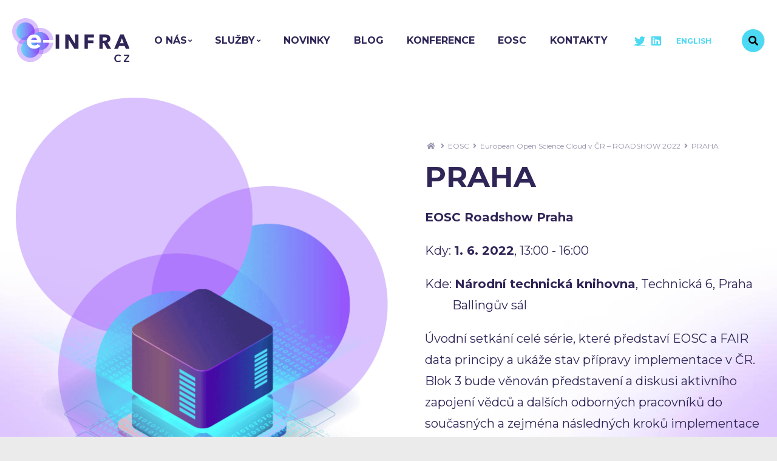

--- FILE ---
content_type: text/html
request_url: https://www.e-infra.cz/eosc/european-open-science-cloud-v-cr-roadshow-2022/praha
body_size: 4301
content:
<!DOCTYPE html> <html lang="cs"> <head> <meta charset="utf-8"/> <link href="https://www.e-infra.cz/css/3376b411ae881222ee4f68ce51b154fb.css?f8ee772d" rel="stylesheet" type="text/css"/> <title>PRAHA - e-infra.cz</title> <meta name="Keywords" content="PRAHA - e-infra.cz"> <meta name="Description" content="EOSC Roadshow Praha Kdy: 1. 6. 2022, 13:00 - 16:00 Kde: Národní technická knihovna, Technická 6, Praha &amp;nbsp;&amp;nbsp;&amp;nbsp;&amp;nbsp;&amp;nbsp;&amp;nbsp;&amp;nbsp;&amp;nbsp; Ballingův sál Úvodní setkání celé série, které představí EOSC a FAIR data principy a ukáže stav přípravy implementace v ČR. Blok 3 bude věnován představení a diskusi aktivního zapojení vědců a dalších odborných pracovníků do současných a zejména následných kroků implementace EOSC a širokého zavedení principů FAIR dat v ČR. V Bloku 4 se pak toto první setkání speciálně zaměří na otázku interoperability a roli metadat. PREZENTACE A ZÁZNAM AKCE"> <meta property="og:image" content="https://www.e-infra.cz/file/0ddb8531a4a197ec409bccf56391171f/954/Twitter_logo.jpg"> <meta property="og:image:width" content="225"> <meta property="og:image:height" content="225"> <meta property="og:title" content="PRAHA - e-infra.cz"> <meta property="og:description" content="EOSC Roadshow Praha Kdy: 1. 6. 2022, 13:00 - 16:00 Kde: Národní technická knihovna, Technická 6, Praha &amp;nbsp;&amp;nbsp;&amp;nbsp;&amp;nbsp;&amp;nbsp;&amp;nbsp;&amp;nbsp;&amp;nbsp; Ballingův sál Úvodní setkání celé série, které představí EOSC a FAIR data principy a ukáže stav přípravy implementace v ČR. Blok 3 bude věnován představení a diskusi aktivního zapojení vědců a dalších odborných pracovníků do současných a zejména následných kroků implementace EOSC a širokého zavedení principů FAIR dat v ČR. V Bloku 4 se pak toto první setkání speciálně zaměří na otázku interoperability a roli metadat. PREZENTACE A ZÁZNAM AKCE"> <meta property="og:site_name" content="e-infra.cz"> <meta name="apple-mobile-web-app-title" content="E-infra.cz"> <meta name="author" content="NETservis s.r.o."/> <meta name="MobileOptimized" content="width"/> <meta name="HandheldFriendly" content="true"/> <meta name="viewport" content="width=device-width, initial-scale=1.0, user-scalable=yes"/> <script src="/scripts/jquery-3.2.1.min.js"></script> <link rel="icon" type="image/svg+xml" href="//www.e-infra.cz/file/8a46e25120eb50e33af28a8ff9df2850/282/favicon/logo-e-infra.svg"> <link rel="apple-touch-icon" type="image/svg+xml" href="//www.e-infra.cz/file/8a46e25120eb50e33af28a8ff9df2850/282/favicon/logo-e-infra.svg" /> <link rel="shortcut icon" type="image/svg+xml" href="//www.e-infra.cz/file/8a46e25120eb50e33af28a8ff9df2850/282/favicon/logo-e-infra.svg" /> <!-- Kookiecheck.cz --> <script nonce='dd7230edd050520698632ee4339d468d2830e453' src="https://kookiecheck.cz/static/script/8c267817b58a0a32bfcdffb6501dc38c"></script> <!-- Global site tag (gtag.js) - Google Analytics --> <script nonce='dd7230edd050520698632ee4339d468d2830e453' async src="https://www.googletagmanager.com/gtag/js?id=G-0ZMC2L13F3"></script> <script nonce='dd7230edd050520698632ee4339d468d2830e453' > window.dataLayer = window.dataLayer || []; function gtag(){dataLayer.push(arguments);} gtag('js', new Date()); gtag('config', 'G-0ZMC2L13F3'); </script> <meta name="robots" content="index,follow"> <link rel="preconnect" href="https://fonts.gstatic.com/" crossorigin> <link href="//fonts.googleapis.com/css2?family=Montserrat:ital,wght@0,400;0,700;1,400;1,700&display=swap" rel="stylesheet" type="text/css"/> </head> <body class="cs pageID51 pageID61 pageID62"> <div id="page" > <header role="banner"> <div class="section section--header"> <div class="header"> <div class="logo"> <a class="logo__link" href="/" title="Úvodní stránka" aria-label="Úvodní stránka"><img class="logo__img" src="/img/logo.svg" alt="e-infra.cz"></a> </div> <nav class="topNav" aria-label="Hlavní navigace"> <ul class="nav nav--topNavLvl1"> <li class="nav__item nav__item--topNavLvl1 hasSubmenu" id="li1"> <div class="nav__itemBox nav__itemBox--topNavLvl1"> <a class="nav__link nav__link--topNavLvl1" href="/o-nas"><span class="nav__linkText">O nás</span></a> <div class="nav__openBtn SubmenuOnClick" data-idprefix="" data-pageid="1"></div> </div> <div class="submenu submenu--topNavLvl1"> <ul class="nav nav--topNavLvl2"> <li class="nav__item nav__item--topNavLvl2 " id="li15"> <div class="nav__itemBox nav__itemBox--topNavLvl2"> <a class="nav__link nav__link--topNavLvl2" href="/o-nas/konsorcium"><span class="nav__linkText">Konsorcium <!-- by Texy2! --></span></a> </div> <div class="submenu submenu--topNavLvl2"> </div> </li> <li class="nav__item nav__item--topNavLvl2 " id="li16"> <div class="nav__itemBox nav__itemBox--topNavLvl2"> <a class="nav__link nav__link--topNavLvl2" href="/o-nas/projekty-na-vybudovani-e-infrastruktury-e-infra-cz"><span class="nav__linkText">Projekty</span></a> </div> <div class="submenu submenu--topNavLvl2"> </div> </li> <li class="nav__item nav__item--topNavLvl2 " id="li13"> <div class="nav__itemBox nav__itemBox--topNavLvl2"> <a class="nav__link nav__link--topNavLvl2" href="/o-nas/organizacni-struktura"><span class="nav__linkText">Organizační struktura</span></a> </div> <div class="submenu submenu--topNavLvl2"> </div> </li> <li class="nav__item nav__item--topNavLvl2 " id="li12"> <div class="nav__itemBox nav__itemBox--topNavLvl2"> <a class="nav__link nav__link--topNavLvl2" href="/o-nas/dokumenty"><span class="nav__linkText">Dokumenty</span></a> </div> <div class="submenu submenu--topNavLvl2"> </div> </li> <li class="nav__item nav__item--topNavLvl2 " id="li10"> <div class="nav__itemBox nav__itemBox--topNavLvl2"> <a class="nav__link nav__link--topNavLvl2" href="/o-nas/mezinarodni-spoluprace"><span class="nav__linkText">Mezinárodní spolupráce</span></a> </div> <div class="submenu submenu--topNavLvl2"> </div> </li> <li class="nav__item nav__item--topNavLvl2 " id="li47"> <div class="nav__itemBox nav__itemBox--topNavLvl2"> <a class="nav__link nav__link--topNavLvl2" href="/o-nas/povinnosti-uzivatele"><span class="nav__linkText">Povinnosti uživatele</span></a> </div> <div class="submenu submenu--topNavLvl2"> </div> </li> </ul> </div> </li> <li class="nav__item nav__item--topNavLvl1 hasSubmenu" id="li2"> <div class="nav__itemBox nav__itemBox--topNavLvl1"> <a class="nav__link nav__link--topNavLvl1" href="/sluzby"><span class="nav__linkText">Služby</span></a> <div class="nav__openBtn SubmenuOnClick" data-idprefix="" data-pageid="2"></div> </div> <div class="submenu submenu--topNavLvl1"> <ul class="nav nav--topNavLvl2"> <li class="nav__item nav__item--topNavLvl2 " id="li5"> <div class="nav__itemBox nav__itemBox--topNavLvl2"> <a class="nav__link nav__link--topNavLvl2" href="/sluzby/komunikacni-infrastruktura-a-sitove-sluzby"><span class="nav__linkText">Síť</span></a> </div> <div class="submenu submenu--topNavLvl2"> </div> </li> <li class="nav__item nav__item--topNavLvl2 " id="li6"> <div class="nav__itemBox nav__itemBox--topNavLvl2"> <a class="nav__link nav__link--topNavLvl2" href="/sluzby/narocne-vypocty"><span class="nav__linkText">Výpočty</span></a> </div> <div class="submenu submenu--topNavLvl2"> </div> </li> <li class="nav__item nav__item--topNavLvl2 " id="li7"> <div class="nav__itemBox nav__itemBox--topNavLvl2"> <a class="nav__link nav__link--topNavLvl2" href="/sluzby/datova-uloziste"><span class="nav__linkText">Datová úložistě</span></a> </div> <div class="submenu submenu--topNavLvl2"> </div> </li> <li class="nav__item nav__item--topNavLvl2 " id="li11"> <div class="nav__itemBox nav__itemBox--topNavLvl2"> <a class="nav__link nav__link--topNavLvl2" href="/sluzby/bezpecnost"><span class="nav__linkText">Bezpečnost</span></a> </div> <div class="submenu submenu--topNavLvl2"> </div> </li> <li class="nav__item nav__item--topNavLvl2 " id="li17"> <div class="nav__itemBox nav__itemBox--topNavLvl2"> <a class="nav__link nav__link--topNavLvl2" href="/sluzby/digitalni-identita"><span class="nav__linkText">Digitální identita</span></a> </div> <div class="submenu submenu--topNavLvl2"> </div> </li> <li class="nav__item nav__item--topNavLvl2 " id="li8"> <div class="nav__itemBox nav__itemBox--topNavLvl2"> <a class="nav__link nav__link--topNavLvl2" href="/sluzby/spoluprace-uzivatelu"><span class="nav__linkText">Spolupráce uživatelů</span></a> </div> <div class="submenu submenu--topNavLvl2"> </div> </li> </ul> </div> </li> <li class="nav__item nav__item--topNavLvl1 " id="li3"> <div class="nav__itemBox nav__itemBox--topNavLvl1"> <a class="nav__link nav__link--topNavLvl1" href="/novinky"><span class="nav__linkText">Novinky</span></a> </div> <div class="submenu submenu--topNavLvl1"> </div> </li> <li class="nav__item nav__item--topNavLvl1 " id="li80"> <div class="nav__itemBox nav__itemBox--topNavLvl1"> <a class="nav__link nav__link--topNavLvl1" href="https://blog.e-infra.cz/" target="_blank"><span class="nav__linkText">Blog</span></a> </div> <div class="submenu submenu--topNavLvl1"> </div> </li> <li class="nav__item nav__item--topNavLvl1 " id="li60"> <div class="nav__itemBox nav__itemBox--topNavLvl1"> <a class="nav__link nav__link--topNavLvl1" href="/konference-e-infra-cz"><span class="nav__linkText">Konference</span></a> </div> <div class="submenu submenu--topNavLvl1"> </div> </li> <li class="nav__item nav__item--topNavLvl1 " id="li51"> <div class="nav__itemBox nav__itemBox--topNavLvl1"> <a class="nav__link nav__link--topNavLvl1" href="/eosc"><span class="nav__linkText">EOSC</span></a> </div> <div class="submenu submenu--topNavLvl1"> </div> </li> <li class="nav__item nav__item--topNavLvl1 " id="li4"> <div class="nav__itemBox nav__itemBox--topNavLvl1"> <a class="nav__link nav__link--topNavLvl1" href="/kontakty"><span class="nav__linkText">Kontakty</span></a> </div> <div class="submenu submenu--topNavLvl1"> </div> </li> </ul> </nav> <button type="button" class="menuBtn" id="menuBtn" title="Navigace" aria-label="Zobrazit navigaci"><span><em></em></span></button> <div id="respNav" class="respNav" aria-label="Navigace"> <div class="respNavIn"> <nav class="respNavBox"> <div class="respNav__menu" role="navigation" > </div> <div class="respNav__topNav" role="navigation" > <ul class="nav nav--respNavLvl1"> <li class="nav__item nav__item--respNavLvl1 hasSubmenu" id="liresp1"> <div class="nav__itemBox nav__itemBox--respNavLvl1"> <a class="nav__link nav__link--respNavLvl1" href="/o-nas"><span class="nav__linkText">O nás</span></a> <div class="nav__openBtn SubmenuOnClick" data-idprefix="resp" data-pageid="1"></div> </div> <div class="submenu submenu--respNavLvl1"> <ul class="nav nav--respNavLvl2"> <li class="nav__item nav__item--respNavLvl2 " id="liresp15"> <div class="nav__itemBox nav__itemBox--respNavLvl2"> <a class="nav__link nav__link--respNavLvl2" href="/o-nas/konsorcium"><span class="nav__linkText">Konsorcium</span></a> </div> <div class="submenu submenu--respNavLvl2"> </div> </li> <li class="nav__item nav__item--respNavLvl2 " id="liresp16"> <div class="nav__itemBox nav__itemBox--respNavLvl2"> <a class="nav__link nav__link--respNavLvl2" href="/o-nas/projekty-na-vybudovani-e-infrastruktury-e-infra-cz"><span class="nav__linkText">Projekty</span></a> </div> <div class="submenu submenu--respNavLvl2"> </div> </li> <li class="nav__item nav__item--respNavLvl2 " id="liresp13"> <div class="nav__itemBox nav__itemBox--respNavLvl2"> <a class="nav__link nav__link--respNavLvl2" href="/o-nas/organizacni-struktura"><span class="nav__linkText">Organizační struktura</span></a> </div> <div class="submenu submenu--respNavLvl2"> </div> </li> <li class="nav__item nav__item--respNavLvl2 " id="liresp12"> <div class="nav__itemBox nav__itemBox--respNavLvl2"> <a class="nav__link nav__link--respNavLvl2" href="/o-nas/dokumenty"><span class="nav__linkText">Dokumenty</span></a> </div> <div class="submenu submenu--respNavLvl2"> </div> </li> <li class="nav__item nav__item--respNavLvl2 " id="liresp10"> <div class="nav__itemBox nav__itemBox--respNavLvl2"> <a class="nav__link nav__link--respNavLvl2" href="/o-nas/mezinarodni-spoluprace"><span class="nav__linkText">Mezinárodní spolupráce</span></a> </div> <div class="submenu submenu--respNavLvl2"> </div> </li> <li class="nav__item nav__item--respNavLvl2 " id="liresp47"> <div class="nav__itemBox nav__itemBox--respNavLvl2"> <a class="nav__link nav__link--respNavLvl2" href="/o-nas/povinnosti-uzivatele"><span class="nav__linkText">Povinnosti uživatele</span></a> </div> <div class="submenu submenu--respNavLvl2"> </div> </li> </ul> </div> </li> <li class="nav__item nav__item--respNavLvl1 hasSubmenu" id="liresp2"> <div class="nav__itemBox nav__itemBox--respNavLvl1"> <a class="nav__link nav__link--respNavLvl1" href="/sluzby"><span class="nav__linkText">Služby</span></a> <div class="nav__openBtn SubmenuOnClick" data-idprefix="resp" data-pageid="2"></div> </div> <div class="submenu submenu--respNavLvl1"> <ul class="nav nav--respNavLvl2"> <li class="nav__item nav__item--respNavLvl2 " id="liresp5"> <div class="nav__itemBox nav__itemBox--respNavLvl2"> <a class="nav__link nav__link--respNavLvl2" href="/sluzby/komunikacni-infrastruktura-a-sitove-sluzby"><span class="nav__linkText">Síť</span></a> </div> <div class="submenu submenu--respNavLvl2"> </div> </li> <li class="nav__item nav__item--respNavLvl2 " id="liresp6"> <div class="nav__itemBox nav__itemBox--respNavLvl2"> <a class="nav__link nav__link--respNavLvl2" href="/sluzby/narocne-vypocty"><span class="nav__linkText">Výpočty</span></a> </div> <div class="submenu submenu--respNavLvl2"> </div> </li> <li class="nav__item nav__item--respNavLvl2 " id="liresp7"> <div class="nav__itemBox nav__itemBox--respNavLvl2"> <a class="nav__link nav__link--respNavLvl2" href="/sluzby/datova-uloziste"><span class="nav__linkText">Datová úložistě</span></a> </div> <div class="submenu submenu--respNavLvl2"> </div> </li> <li class="nav__item nav__item--respNavLvl2 " id="liresp11"> <div class="nav__itemBox nav__itemBox--respNavLvl2"> <a class="nav__link nav__link--respNavLvl2" href="/sluzby/bezpecnost"><span class="nav__linkText">Bezpečnost</span></a> </div> <div class="submenu submenu--respNavLvl2"> </div> </li> <li class="nav__item nav__item--respNavLvl2 " id="liresp17"> <div class="nav__itemBox nav__itemBox--respNavLvl2"> <a class="nav__link nav__link--respNavLvl2" href="/sluzby/digitalni-identita"><span class="nav__linkText">Digitální identita</span></a> </div> <div class="submenu submenu--respNavLvl2"> </div> </li> <li class="nav__item nav__item--respNavLvl2 " id="liresp8"> <div class="nav__itemBox nav__itemBox--respNavLvl2"> <a class="nav__link nav__link--respNavLvl2" href="/sluzby/spoluprace-uzivatelu"><span class="nav__linkText">Spolupráce uživatelů</span></a> </div> <div class="submenu submenu--respNavLvl2"> </div> </li> </ul> </div> </li> <li class="nav__item nav__item--respNavLvl1 " id="liresp3"> <div class="nav__itemBox nav__itemBox--respNavLvl1"> <a class="nav__link nav__link--respNavLvl1" href="/novinky"><span class="nav__linkText">Novinky</span></a> </div> <div class="submenu submenu--respNavLvl1"> </div> </li> <li class="nav__item nav__item--respNavLvl1 " id="liresp80"> <div class="nav__itemBox nav__itemBox--respNavLvl1"> <a class="nav__link nav__link--respNavLvl1" href="https://blog.e-infra.cz/" target="_blank"><span class="nav__linkText">Blog</span></a> </div> <div class="submenu submenu--respNavLvl1"> </div> </li> <li class="nav__item nav__item--respNavLvl1 " id="liresp60"> <div class="nav__itemBox nav__itemBox--respNavLvl1"> <a class="nav__link nav__link--respNavLvl1" href="/konference-e-infra-cz"><span class="nav__linkText">Konference</span></a> </div> <div class="submenu submenu--respNavLvl1"> </div> </li> <li class="nav__item nav__item--respNavLvl1 " id="liresp51"> <div class="nav__itemBox nav__itemBox--respNavLvl1"> <a class="nav__link nav__link--respNavLvl1" href="/eosc"><span class="nav__linkText">EOSC</span></a> </div> <div class="submenu submenu--respNavLvl1"> </div> </li> <li class="nav__item nav__item--respNavLvl1 " id="liresp4"> <div class="nav__itemBox nav__itemBox--respNavLvl1"> <a class="nav__link nav__link--respNavLvl1" href="/kontakty"><span class="nav__linkText">Kontakty</span></a> </div> <div class="submenu submenu--respNavLvl1"> </div> </li> </ul> </div> </nav> </div> </div> <div id="dark"></div> <div class="topBox"> <div class="soc"> <a href="https://twitter.com/eINFRA_CZ" target="_blank" title="Twitter"><i aria-hidden="true" class="fab minw center fa-twitter"></i></a> <a href="https://www.linkedin.com/company/e-infra-cz/" target="_blank" title="linkedin"><i aria-hidden="true" class="fab minw center fa-linkedin"></i></a> </div> <div class="mut"> <a href="/en" class="mut__link">English</a> </div> <div class="search" accesskey="s"> <button type="button" aria-label="Vyhledávání" class="topBtn topBtn--search" id="searchButton"><i aria-hidden="true" class="fa fa-search"></i></button> <div class="searchBox" aria-hidden="false"> <div class="searchBoxIn"> <div class="section section--search"> <form class="search__form" action="/vyhledavani" id="search" method="get" role="search" aria-label="Vyhledávání"> <fieldset class="search__fieldset"> <input type="hidden" name="do-search" value="hledat" aria-hidden="true" /> <input name="q" id="searchField" aria-label="hledaný text..." class="searchinput search__input" placeholder="hledaný text..." type="search" size="25" /> <button type="submit" class="search__btn" aria-label="Vyhledat"> <i class="fa fa-search"></i> </button> <button class="search__close" aria-hidden="true" id="searchClose" aria-label="Zavřít" type="button"> <svg class="search__closeIco" fill="#ffffff" height="24" viewBox="0 0 24 24" width="24" xmlns="http://www.w3.org/2000/svg"> <path d="M19 6.41L17.59 5 12 10.59 6.41 5 5 6.41 10.59 12 5 17.59 6.41 19 12 13.41 17.59 19 19 17.59 13.41 12z" /> </svg> </button> </fieldset> </form> </div> </div> </div> </div> </div> </div> </div> </header> <main> <!-- OBSAH --> <section class="bg1"> <div class="section"> <div class="content"> <div class="imgBox"> <div class="imgBox__img"> <div class="imgBox__imgIn"><img src="/img/header-empty.png" alt=""> </div> </div> <div class="imgBox__cont"> <nav class="breadCrumbs" aria-label="Drobečková navigace"><a href="/" title="Hlavní stránka" aria-label="Hlavní stránka" class="breadCrumbs__link"><i class="fa fa-home" aria-hidden="true"></i></a> <i class="fa fa-angle-right breadCrumbs__sep" aria-hidden="true"></i> <a href="/eosc">EOSC</a> <i class="fa fa-angle-right breadCrumbs__sep" aria-hidden="true"></i> <a href="/eosc/european-open-science-cloud-v-cr-roadshow-2022">European Open Science Cloud v ČR – ROADSHOW 2022</a> <i class="fa fa-angle-right breadCrumbs__sep" aria-hidden="true"></i> <a href="/eosc/european-open-science-cloud-v-cr-roadshow-2022/praha">PRAHA</a> </nav> <h1>PRAHA</h1> <div class="perex"> <p><strong>EOSC Roadshow Praha</strong></p> <p>Kdy: <strong>1. 6. 2022</strong>, 13:00 - 16:00</p> <p>Kde: <strong>Národní technická knihovna</strong>, Technická 6, Praha<br /> &nbsp;&nbsp;&nbsp;&nbsp;&nbsp;&nbsp;&nbsp;&nbsp; Ballingův sál</p> <p>Úvodní setkání celé série, které představí EOSC a FAIR data principy a ukáže stav přípravy implementace v ČR. Blok 3 bude věnován představení a diskusi aktivního zapojení vědců a dalších odborných pracovníků do současných a zejména následných kroků implementace EOSC a širokého zavedení principů FAIR dat v ČR. V Bloku 4 se pak toto první setkání speciálně zaměří na otázku interoperability a roli metadat.</p> <p><a href="https://www.e-infra.cz/eosc/eosc-roadshow-2022/praha#program">PREZENTACE A ZÁZNAM AKCE</a></p> </div> </div> </div> </div> </div> </section> <section class="bg2"> <div class="section" id="next"> <article class="content" id="content"> <div class="editorBox"> <h4 id="program">PROGRAM</h4> <table border="1" cellpadding="1" cellspacing="1"> <tbody> <tr> <td>od 12:00</td> <td>Oběd</td> <td>&nbsp;</td> </tr> <tr> <td>13:00</td> <td><strong>Úvodní slovo</strong></td> <td> <p>Luděk Matyska, e-INFRA CZ</p> <p>Lukáš Levák, MŠMT</p> </td> </tr> <tr> <td>&nbsp;</td> <td><strong>Blok 1</strong>:&nbsp;<a href="/file/71ab4a4c78bde647b70a53a85c4a1f4e/669/1_Úvod do implementace EOSC v ČR_Matyska_Praha_1.6.pdf">Principy EOSC a FAIR data, přínos pro vědeckou komunitu</a></td> <td>Luděk Matyska, e-INFRA CZ</td> </tr> <tr> <td>&nbsp;</td> <td><strong>Blok 2</strong>: <a href="/file/10f3a8516a342db81f61ef32b245fafa/670/2_Očekávané služby Národní datové infrastruktury (NDI)_Růžička_Praha_1.6.pdf">Aktuální stav přípravy implementace EOSC v ČR, plány do roku 2028</a></td> <td>Přípravný tým EOSC</td> </tr> <tr> <td>&nbsp;</td> <td><strong>Blok 3</strong>: <a href="/file/8c72367287b0de76b779b36bb58de1d7/671/3_Interakce s vědeckou komunitou_Antoš_Praha_1.6.pdf">Interakce s vědeckou komunitou, jak potenciální přínos realizovat prostřednictvím aktivního zapojení</a></td> <td> <p>Přípravný tým EOSC</p> </td> </tr> <tr> <td>&nbsp;</td> <td><strong>Blok 4 (speciální zaměření)</strong>: <a href="/file/22fa98c79843c8c77933e397a80a5cc9/672/4_Metadata a interoperabilita_Černohlávková_Praha_1.6.pdf">Interoperabilita, Metadata</a></td> <td>Přípravný tým EOSC</td> </tr> <tr> <td>&nbsp;</td> <td><strong>Blok 5</strong>: Diskuse, další kroky</td> <td>&nbsp;</td> </tr> </tbody> </table> <h2 id="zaznam"><strong>Záznam akce:</strong></h2> <div class="embededContent"><iframe allowfullscreen="" class="width=&quot;640&quot;" frameborder="0" height="360" src="//www.youtube.com/embed/Xxn8Bq_huRQ"></iframe></div> <hr /> <p>Základní informace o EOSC Roadshow a dalších lokalitách je k dispozici <a href="/eosc/european-open-science-cloud-v-cr-roadshow-2022">zde</a>.</p> </div> </article> </div> </section> <!-- /OBSAH --> </main> <footer> <div class="footer"> <div class="section section--footer"> <nav class="topNav" aria-label="Hlavní navigace"> <ul class="nav nav--topNavLvl1"> <li class="nav__item nav__item--topNavLvl1 " id="li1"> <div class="nav__itemBox nav__itemBox--topNavLvl1"> <a class="nav__link nav__link--topNavLvl1" href="/o-nas"><span class="nav__linkText">O nás</span></a> </div> </li> <li class="nav__item nav__item--topNavLvl1 " id="li2"> <div class="nav__itemBox nav__itemBox--topNavLvl1"> <a class="nav__link nav__link--topNavLvl1" href="/sluzby"><span class="nav__linkText">Služby</span></a> </div> </li> <li class="nav__item nav__item--topNavLvl1 " id="li3"> <div class="nav__itemBox nav__itemBox--topNavLvl1"> <a class="nav__link nav__link--topNavLvl1" href="/novinky"><span class="nav__linkText">Novinky</span></a> </div> </li> <li class="nav__item nav__item--topNavLvl1 " id="li80"> <div class="nav__itemBox nav__itemBox--topNavLvl1"> <a class="nav__link nav__link--topNavLvl1" href="https://blog.e-infra.cz/" target="_blank"><span class="nav__linkText">Blog</span></a> </div> </li> <li class="nav__item nav__item--topNavLvl1 " id="li60"> <div class="nav__itemBox nav__itemBox--topNavLvl1"> <a class="nav__link nav__link--topNavLvl1" href="/konference-e-infra-cz"><span class="nav__linkText">Konference</span></a> </div> </li> <li class="nav__item nav__item--topNavLvl1 " id="li51"> <div class="nav__itemBox nav__itemBox--topNavLvl1"> <a class="nav__link nav__link--topNavLvl1" href="/eosc"><span class="nav__linkText">EOSC</span></a> </div> </li> <li class="nav__item nav__item--topNavLvl1 " id="li4"> <div class="nav__itemBox nav__itemBox--topNavLvl1"> <a class="nav__link nav__link--topNavLvl1" href="/kontakty"><span class="nav__linkText">Kontakty</span></a> </div> </li> </ul> </nav> <div class="soc"> <a href="https://twitter.com/eINFRA_CZ" target="_blank" title="Twitter"><i aria-hidden="true" class="fab minw center fa-twitter"></i></a> <a href="https://www.linkedin.com/company/e-infra-cz/" target="_blank" title="linkedin"><i aria-hidden="true" class="fab minw center fa-linkedin"></i></a> </div> <img src="/img/logo2.svg" class="fLogo" alt=""> <div class="userFooter"> &nbsp;&copy; 2021, Všechna práva vyhrazena e-INFRA CZ<br /> <br /> <a href="http://www.e-infra.cz/zpracovani-osobnich-udaju">Zpracování osobních údajů</a> </div> <div class="wbrFooter"> <a class="linkSitemap" href="/mapa-webu">Mapa webu</a> <span class="footer__sep">|</span> <a class="OnClickFooter2" href="http://www.netservis.cz/" title="NETservis s.r.o.">NETservis s.r.o.</a> &copy;&nbsp;	2026 </div> <!-- /row --> <div class="advr"> </div> </div> </div> </footer> </div> <script type="application/ld+json" nonce="dd7230edd050520698632ee4339d468d2830e453"> { "@context": "http://schema.org", "@type": "Organization", "address": { "@type": "PostalAddress", "addressLocality": "", "postalCode": "", "streetAddress": "" }, "email": "", "name": "", "telephone": ""} </script> <!-- /#page --> <script src="//www.e-infra.cz/minifyjs/da3224505da9121bb6143e57d878c781.js"></script> <script src="//www.e-infra.cz/minifyjs/d356b4c51ffa6545e63382e1d9d75fd6.js?confirmMessage=Opravdu chcete tento příspěvek nahlásit jako závadný?"></script> <script type="text/javascript" src="//www.e-infra.cz/minifyjs/fa1da41f13b609a0c7ca47ade25ba7bd.js?searchurl=/vyhledavani&searchbuttontext=Zobrazit další výsledky"></script> <script src="//www.e-infra.cz/minifyjs/af153435e4d5d3b15f9cfaa2c73d389d.js?noplacemessage=Nemůžeme zobrazit nejbližší pobočku."></script> </body> </html> 

--- FILE ---
content_type: image/svg+xml
request_url: https://www.e-infra.cz/img/logo2.svg
body_size: 3706
content:
<?xml version="1.0" encoding="utf-8"?>
<!-- Generator: Adobe Illustrator 15.0.0, SVG Export Plug-In . SVG Version: 6.00 Build 0)  -->
<!DOCTYPE svg PUBLIC "-//W3C//DTD SVG 1.1//EN" "http://www.w3.org/Graphics/SVG/1.1/DTD/svg11.dtd">
<svg version="1.1" id="Vrstva_1" xmlns="http://www.w3.org/2000/svg" xmlns:xlink="http://www.w3.org/1999/xlink" x="0px" y="0px"
	 width="508.829px" height="192.219px" viewBox="0 0 508.829 192.219" enable-background="new 0 0 508.829 192.219"
	 xml:space="preserve">
<g>
	<defs>
		<rect id="SVGID_1_" width="508.829" height="192.219"/>
	</defs>
	<clipPath id="SVGID_2_">
		<use xlink:href="#SVGID_1_"  overflow="visible"/>
	</clipPath>
	<g clip-path="url(#SVGID_2_)">
		<defs>
			<rect id="SVGID_3_" width="508.829" height="192.219"/>
		</defs>
		<clipPath id="SVGID_4_">
			<use xlink:href="#SVGID_3_"  overflow="visible"/>
		</clipPath>
		<g opacity="0.3" clip-path="url(#SVGID_4_)">
			<g>
				<defs>
					<rect id="SVGID_5_" width="113.617" height="106.919"/>
				</defs>
				<clipPath id="SVGID_6_">
					<use xlink:href="#SVGID_5_"  overflow="visible"/>
				</clipPath>
				<path clip-path="url(#SVGID_6_)" fill="#FFFFFF" d="M68.302,76.642c7.961-18.151,24.963-31.389,45.314-34.093
					C106.894,18.037,84.513,0,57.865,0C25.907,0,0,25.907,0,57.866c0,20.711,10.916,38.828,27.272,49.052
					C35.389,91.293,50.406,79.869,68.302,76.642"/>
			</g>
		</g>
		<g opacity="0.3" clip-path="url(#SVGID_4_)">
			<g>
				<defs>
					<rect id="SVGID_7_" x="68.302" y="42.549" width="47.926" height="34.093"/>
				</defs>
				<clipPath id="SVGID_8_">
					<use xlink:href="#SVGID_7_"  overflow="visible"/>
				</clipPath>
				<path clip-path="url(#SVGID_8_)" fill="#FFFFFF" d="M68.302,76.642c3.353-0.604,5.957-5.783,9.484-5.783
					c11.248,0,26.948-3.093,35.83,2.459c4.143-7.974,2.116-5.845,2.116-15.451c0-5.312-0.775-10.432-2.116-15.318
					C93.265,45.252,76.263,58.49,68.302,76.642"/>
			</g>
		</g>
		<g opacity="0.3" clip-path="url(#SVGID_4_)">
			<g>
				<defs>
					<rect id="SVGID_9_" x="20.752" y="106.919" width="110.856" height="84.484"/>
				</defs>
				<clipPath id="SVGID_10_">
					<use xlink:href="#SVGID_9_"  overflow="visible"/>
				</clipPath>
				<path clip-path="url(#SVGID_10_)" fill="#FFFFFF" d="M65.541,115.165c-2.517,0.335-5.066,0.566-7.675,0.566
					c-11.248,0-21.711-3.26-30.594-8.813c-4.142,7.974-6.52,17.012-6.52,26.618c0,31.959,25.909,57.866,57.867,57.866
					c23.699,0,44.043-14.263,52.99-34.659c-3.353,0.604-6.79,0.971-10.317,0.971C94.645,157.715,72.264,139.679,65.541,115.165"/>
			</g>
		</g>
		<g opacity="0.3" clip-path="url(#SVGID_4_)">
			<g>
				<defs>
					<rect id="SVGID_11_" x="96.264" y="112.172" width="40.221" height="45.542"/>
				</defs>
				<clipPath id="SVGID_12_">
					<use xlink:href="#SVGID_11_"  overflow="visible"/>
				</clipPath>
				<path clip-path="url(#SVGID_12_)" fill="#FFFFFF" d="M96.263,152.022c7.569,3.646,16.057,5.691,25.028,5.691
					c3.528,0,6.964-0.365,10.317-0.97c3.118-7.109,4.876-14.948,4.876-23.207c0-7.552-1.451-14.76-4.089-21.366"/>
			</g>
		</g>
		<g opacity="0.3" clip-path="url(#SVGID_4_)">
			<g>
				<defs>
					<rect id="SVGID_13_" x="27.272" y="76.642" width="41.029" height="39.091"/>
				</defs>
				<clipPath id="SVGID_14_">
					<use xlink:href="#SVGID_13_"  overflow="visible"/>
				</clipPath>
				<path clip-path="url(#SVGID_14_)" fill="#FFFFFF" d="M65.541,115.165c-2.205-5.028-2.822-11.496-1.716-18.094
					c1.365-8.146,1.36-13.321,4.477-20.429c-17.896,3.226-32.912,14.652-41.03,30.277c8.883,5.553,19.346,8.813,30.594,8.813
					C60.475,115.731,63.024,115.5,65.541,115.165"/>
			</g>
		</g>
		<path clip-path="url(#SVGID_4_)" fill="#FFFFFF" d="M466.933,166.861c-0.847-1.147-1.947-1.983-3.307-2.512
			c-1.358-0.529-2.687-0.795-3.982-0.795c-1.662,0-3.169,0.304-4.528,0.907c-1.358,0.604-2.529,1.433-3.51,2.49
			c-0.982,1.056-1.736,2.295-2.264,3.712c-0.529,1.421-0.792,2.96-0.792,4.618c0,1.753,0.255,3.352,0.769,4.802
			c0.513,1.449,1.244,2.693,2.197,3.734c0.951,1.041,2.088,1.849,3.419,2.424c1.326,0.572,2.822,0.859,4.48,0.859
			c1.722,0,3.245-0.34,4.573-1.019c1.328-0.68,2.402-1.578,3.215-2.696l4.575,3.217c-1.421,1.779-3.156,3.16-5.207,4.143
			c-2.055,0.98-4.454,1.472-7.201,1.472c-2.505,0-4.808-0.416-6.903-1.246c-2.099-0.829-3.903-1.99-5.412-3.485
			c-1.511-1.494-2.688-3.274-3.532-5.343c-0.846-2.067-1.269-4.354-1.269-6.861c0-2.565,0.446-4.882,1.338-6.949
			c0.89-2.066,2.111-3.827,3.667-5.276c1.554-1.447,3.389-2.564,5.501-3.351c2.111-0.783,4.407-1.175,6.884-1.175
			c1.024,0,2.096,0.096,3.213,0.293c1.118,0.197,2.188,0.498,3.216,0.906c1.025,0.405,1.992,0.913,2.898,1.516
			c0.903,0.604,1.674,1.328,2.31,2.175L466.933,166.861z"/>
		<polygon clip-path="url(#SVGID_4_)" fill="#FFFFFF" points="483.778,186.242 501.21,164.325 484.05,164.325 484.05,159.345 
			508.003,159.345 508.003,164.506 490.479,186.332 508.274,186.332 508.274,191.403 483.778,191.403 		"/>
		<rect x="188.394" y="70.876" clip-path="url(#SVGID_4_)" fill="#FFFFFF" width="15.238" height="62.724"/>
		<polygon clip-path="url(#SVGID_4_)" fill="#FFFFFF" points="269.72,133.6 244.471,92.581 244.205,92.581 244.559,133.6 
			229.854,133.6 229.854,70.875 247.13,70.875 272.288,111.805 272.555,111.805 272.2,70.875 286.907,70.875 286.907,133.6 		"/>
		<polygon clip-path="url(#SVGID_4_)" fill="#FFFFFF" points="328.101,83.811 328.101,96.746 352.376,96.746 352.376,109.236 
			328.101,109.236 328.101,133.6 313.129,133.6 313.129,70.875 354.412,70.875 354.412,83.811 		"/>
		<path clip-path="url(#SVGID_4_)" fill="#FFFFFF" d="M411.022,133.6l-13.618-24.896h-5.164V133.6h-14.794V70.875h23.921
			c3.011,0,5.949,0.31,8.814,0.931c2.864,0.619,5.433,1.67,7.708,3.145c2.273,1.477,4.089,3.424,5.448,5.846
			c1.357,2.422,2.036,5.435,2.036,9.036c0,4.253-1.152,7.827-3.455,10.721c-2.303,2.894-5.493,4.96-9.565,6.202L428.74,133.6
			H411.022z M410.403,90.1c0-1.476-0.313-2.671-0.938-3.588c-0.623-0.914-1.424-1.624-2.4-2.126
			c-0.981-0.501-2.079-0.84-3.296-1.019c-1.217-0.177-2.391-0.265-3.516-0.265h-8.102v14.617h7.211c1.247,0,2.521-0.103,3.829-0.31
			c1.306-0.206,2.491-0.576,3.562-1.107c1.066-0.53,1.943-1.299,2.624-2.304C410.063,92.996,410.403,91.695,410.403,90.1"/>
		<path clip-path="url(#SVGID_4_)" fill="#FFFFFF" d="M491.995,133.599l-4.872-12.313h-24.274l-4.605,12.313h-16.479l26.313-62.723
			h14.705l26.047,62.723H491.995z M475.163,87.619l-7.974,21.529h15.77L475.163,87.619z"/>
		<path clip-path="url(#SVGID_4_)" fill="#FFFFFF" d="M134.104,107.364V95.49h26.379c-2.171-19.732-18.881-35.087-39.192-35.087
			c-9.965,0-19.04,3.724-25.983,9.818c1.283-3.89,2.002-8.036,2.002-12.355c0-21.785-17.66-39.445-39.445-39.445
			c-21.784,0-39.445,17.66-39.445,39.445c0,21.785,17.661,39.445,39.445,39.445c2.046,0,4.038-0.209,5.997-0.517
			c0.4-2.677,1.061-5.211,2.057-7.556c1.661-3.915,3.907-7.235,6.757-9.971c2.85-2.725,6.209-4.836,10.086-6.342
			c3.867-1.498,8.061-2.256,12.571-2.256c4.348,0,8.339,0.739,11.977,2.198c3.636,1.458,6.756,3.579,9.366,6.343
			c2.61,2.773,4.645,6.132,6.113,10.086c1.459,3.954,2.198,8.455,2.198,13.521v2.371c0,0.786-0.048,1.545-0.125,2.255h-42.82
			c0.163,1.66,0.653,3.156,1.487,4.501c0.825,1.353,1.901,2.514,3.206,3.503c1.305,0.988,2.763,1.756,4.386,2.312
			c1.621,0.558,3.3,0.826,5.038,0.826c3.09,0,5.69-0.566,7.831-1.718c2.13-1.143,3.876-2.63,5.22-4.443l13.522,8.541
			c-2.774,4.03-6.43,7.129-10.979,9.309c-4.54,2.169-9.817,3.263-15.825,3.263c-4.433,0-8.627-0.691-12.581-2.082
			c-3.954-1.382-7.408-3.398-10.374-6.046c-2.965-2.649-5.297-5.912-6.995-9.789c-1.708-3.867-2.553-8.301-2.553-13.281
			c0-1.828,0.159-3.569,0.399-5.268c-14.43,5.861-24.651,19.931-24.651,36.466c0,21.785,17.66,39.445,39.445,39.445
			c19.888,0,36.294-14.734,39.007-33.874c1.208,0.11,2.429,0.185,3.666,0.185c19.212,0,35.198-13.742,38.71-31.929H134.104z"/>
		<path clip-path="url(#SVGID_4_)" fill="#FFFFFF" d="M104.163,87.396c-1.938-2.216-4.837-3.319-8.714-3.319
			c-1.9,0-3.637,0.297-5.221,0.891c-1.583,0.586-2.964,1.402-4.145,2.428c-1.19,1.027-2.14,2.236-2.85,3.618
			c-0.281,0.546-0.473,1.111-0.655,1.677c-0.096,0.529-0.217,1.05-0.293,1.586c-0.022-0.002-0.045-0.001-0.067-0.003
			c-0.057,0.356-0.155,0.706-0.175,1.068h25.028C107.071,92.262,106.101,89.614,104.163,87.396"/>
		<g opacity="0.3" clip-path="url(#SVGID_4_)">
			<g>
				<defs>
					<rect id="SVGID_15_" x="68.302" y="63.665" width="45.867" height="12.977"/>
				</defs>
				<clipPath id="SVGID_16_">
					<use xlink:href="#SVGID_15_"  overflow="visible"/>
				</clipPath>
				<path clip-path="url(#SVGID_16_)" fill="#FFFFFF" d="M76.176,63.665c-3.162,3.934-5.819,8.291-7.874,12.977
					c2.995-0.54,6.067-0.847,9.201-0.915c1.714-1.09,3.554-2.031,5.538-2.801c3.868-1.497,8.061-2.256,12.572-2.256
					c4.347,0,8.338,0.739,11.976,2.198c1.881,0.754,3.611,1.702,5.217,2.809c0.516-1.58,0.973-3.187,1.364-4.819"/>
			</g>
		</g>
		<g opacity="0.3" clip-path="url(#SVGID_4_)">
			<g>
				<defs>
					<rect id="SVGID_17_" x="76.176" y="42.549" width="39.556" height="28.31"/>
				</defs>
				<clipPath id="SVGID_18_">
					<use xlink:href="#SVGID_17_"  overflow="visible"/>
				</clipPath>
				<path clip-path="url(#SVGID_18_)" fill="#FFFFFF" d="M114.17,70.858c0.999-4.172,1.562-8.51,1.562-12.992
					c0-5.312-0.775-10.432-2.115-15.318c-15.098,2.006-28.353,9.81-37.441,21.117"/>
			</g>
		</g>
		<g opacity="0.3" clip-path="url(#SVGID_4_)">
			<g>
				<defs>
					<rect id="SVGID_19_" x="27.272" y="76.642" width="41.029" height="39.091"/>
				</defs>
				<clipPath id="SVGID_20_">
					<use xlink:href="#SVGID_19_"  overflow="visible"/>
				</clipPath>
				<path clip-path="url(#SVGID_20_)" fill="#FFFFFF" d="M63.426,102.339c0-0.381,0.039-0.74,0.049-1.116
					c-0.011-0.459-0.049-0.912-0.049-1.375c0-8.259,1.758-16.098,4.876-23.206c-17.896,3.226-32.913,14.652-41.03,30.277
					c8.883,5.553,19.346,8.813,30.593,8.813c2.61,0,5.159-0.232,7.676-0.567c-0.186-0.677-0.333-1.367-0.496-2.053
					C63.326,108.984,63.426,106.28,63.426,102.339"/>
			</g>
		</g>
		<g opacity="0.3" clip-path="url(#SVGID_4_)">
			<g>
				<defs>
					<rect id="SVGID_21_" x="101.857" y="90.065" width="5.214" height="5.278"/>
				</defs>
				<clipPath id="SVGID_22_">
					<use xlink:href="#SVGID_21_"  overflow="visible"/>
				</clipPath>
				<path clip-path="url(#SVGID_22_)" fill="#FFFFFF" d="M107.071,95.343c0-1.937-0.428-3.683-1.195-5.278
					c-1.237,1.84-2.584,3.596-4.018,5.278H107.071z"/>
			</g>
		</g>
		<g opacity="0.3" clip-path="url(#SVGID_4_)">
			<g>
				<defs>
					<rect id="SVGID_23_" x="65.541" y="98.775" width="70.944" height="58.938"/>
				</defs>
				<clipPath id="SVGID_24_">
					<use xlink:href="#SVGID_23_"  overflow="visible"/>
				</clipPath>
				<path clip-path="url(#SVGID_24_)" fill="#FFFFFF" d="M124.987,102.818v2.371c0,0.787-0.048,1.545-0.125,2.255H87.445
					c-1.562,0.932-3.169,1.776-4.821,2.561c0.239,0.677,0.527,1.329,0.906,1.94c0.826,1.352,1.9,2.514,3.206,3.503
					c1.305,0.988,2.764,1.756,4.385,2.312c1.621,0.558,3.301,0.826,5.038,0.826c3.09,0,5.69-0.566,7.831-1.718
					c2.13-1.142,3.877-2.63,5.221-4.444l13.521,8.541c-2.773,4.031-6.43,7.13-10.978,9.31c-4.539,2.169-9.818,3.263-15.826,3.263
					c-4.433,0-8.627-0.691-12.58-2.082c-3.954-1.382-7.409-3.397-10.374-6.046c-2.966-2.649-5.298-5.912-6.996-9.789
					c-0.072-0.162-0.119-0.34-0.187-0.504c-0.086,0.012-0.166,0.037-0.251,0.049c6.723,24.513,29.104,42.549,55.751,42.549
					c3.528,0,6.964-0.365,10.317-0.97c3.118-7.109,4.876-14.947,4.876-23.207c0-13.068-4.361-25.09-11.677-34.762
					C124.919,100.084,124.987,101.424,124.987,102.818"/>
			</g>
		</g>
		<g opacity="0.3" clip-path="url(#SVGID_4_)">
			<g>
				<defs>
					<rect id="SVGID_25_" x="113.617" y="41.982" width="65.321" height="114.762"/>
				</defs>
				<clipPath id="SVGID_26_">
					<use xlink:href="#SVGID_25_"  overflow="visible"/>
				</clipPath>
				<path clip-path="url(#SVGID_26_)" fill="#FFFFFF" d="M134.104,107.364V95.49h44.833c-2.235-29.916-27.159-53.509-57.646-53.509
					c-2.608,0-5.157,0.234-7.675,0.568c1.34,4.885,2.115,10.005,2.115,15.317c0,9.606,3.367,15.858,6.571,23.483
					c10.646,12.731,14.182,31.477,14.182,52.188c0,8.26-1.758,16.098-4.876,23.207c24.6-4.436,43.755-24.396,47.007-49.38H134.104z"
					/>
			</g>
		</g>
	</g>
</g>
</svg>


--- FILE ---
content_type: image/svg+xml
request_url: https://www.e-infra.cz/img/logo.svg
body_size: 3900
content:
<?xml version="1.0" encoding="utf-8"?>
<!-- Generator: Adobe Illustrator 15.0.0, SVG Export Plug-In . SVG Version: 6.00 Build 0)  -->
<!DOCTYPE svg PUBLIC "-//W3C//DTD SVG 1.1//EN" "http://www.w3.org/Graphics/SVG/1.1/DTD/svg11.dtd">
<svg version="1.1" id="Vrstva_1" xmlns="http://www.w3.org/2000/svg" xmlns:xlink="http://www.w3.org/1999/xlink" x="0px" y="0px"
	 width="510.361px" height="192.798px" viewBox="0 0 510.361 192.798" enable-background="new 0 0 510.361 192.798"
	 xml:space="preserve">
<g>
	<defs>
		<rect id="SVGID_1_" width="510.361" height="192.798"/>
	</defs>
	<clipPath id="SVGID_2_">
		<use xlink:href="#SVGID_1_"  overflow="visible"/>
	</clipPath>
	<g clip-path="url(#SVGID_2_)">
		<defs>
			<rect id="SVGID_3_" width="510.361" height="192.798"/>
		</defs>
		<clipPath id="SVGID_4_">
			<use xlink:href="#SVGID_3_"  overflow="visible"/>
		</clipPath>
		<g opacity="0.3" clip-path="url(#SVGID_4_)">
			<g>
				<defs>
					<rect id="SVGID_5_" x="82.29" y="84.33" width="23.968" height="11.3"/>
				</defs>
				<clipPath id="SVGID_6_">
					<use xlink:href="#SVGID_5_"  overflow="visible"/>
				</clipPath>
				<path clip-path="url(#SVGID_6_)" fill="#8634FC" d="M95.737,84.33c-1.906,0-3.648,0.298-5.236,0.895
					c-1.588,0.587-2.974,1.405-4.159,2.436c-1.193,1.029-2.146,2.242-2.858,3.628s-1.107,2.84-1.194,4.341h19.957
					c1.431-1.681,2.776-3.438,4.011-5.277c-0.457-0.959-1.05-1.856-1.781-2.692C102.533,85.437,99.626,84.33,95.737,84.33"/>
			</g>
		</g>
		<g opacity="0.3" clip-path="url(#SVGID_4_)">
			<g>
				<defs>
					<rect id="SVGID_7_" x="82.29" y="107.768" width="5.691" height="2.719"/>
				</defs>
				<clipPath id="SVGID_8_">
					<use xlink:href="#SVGID_7_"  overflow="visible"/>
				</clipPath>
				<path clip-path="url(#SVGID_8_)" fill="#8634FC" d="M82.919,110.486c1.736-0.825,3.426-1.731,5.062-2.718H82.29
					C82.385,108.73,82.602,109.631,82.919,110.486"/>
			</g>
		</g>
		<g opacity="0.3" clip-path="url(#SVGID_4_)">
			<g>
				<defs>
					<rect id="SVGID_9_" width="116.081" height="116.081"/>
				</defs>
				<clipPath id="SVGID_10_">
					<use xlink:href="#SVGID_9_"  overflow="visible"/>
				</clipPath>
				<path clip-path="url(#SVGID_10_)" fill="#8634FC" d="M63.617,102.647c0-4.832,0.837-9.221,2.503-13.139
					c1.665-3.927,3.917-7.257,6.776-10.001c2.859-2.734,6.228-4.851,10.117-6.362c3.878-1.502,8.084-2.262,12.609-2.262
					c4.36,0,8.364,0.741,12.012,2.204c2.013,0.808,3.862,1.825,5.56,3.033c1.865-5.692,2.887-11.765,2.887-18.08
					C116.081,25.985,90.096,0,58.041,0C25.986,0,0,25.985,0,58.041s25.986,58.041,58.041,58.041c2.701,0,5.353-0.199,7.956-0.557
					C64.41,111.75,63.617,107.455,63.617,102.647"/>
			</g>
		</g>
		<g opacity="0.8" clip-path="url(#SVGID_4_)">
			<g>
				<defs>
					<rect id="SVGID_11_" x="18.477" y="18.477" width="79.128" height="79.127"/>
				</defs>
				<clipPath id="SVGID_12_">
					<use xlink:href="#SVGID_11_"  overflow="visible"/>
				</clipPath>
				<g clip-path="url(#SVGID_12_)">
					<defs>
						<path id="SVGID_13_" d="M66.12,89.508c1.665-3.926,3.917-7.257,6.776-10c2.858-2.734,6.227-4.851,10.116-6.362
							c3.833-1.484,7.985-2.241,12.448-2.259c1.383-4.029,2.144-8.348,2.144-12.846c0-21.851-17.713-39.564-39.564-39.564
							c-21.85,0-39.563,17.713-39.563,39.564c0,21.85,17.713,39.563,39.563,39.563c2.03,0,4.023-0.154,5.97-0.448
							C64.409,94.439,65.109,91.885,66.12,89.508"/>
					</defs>
					<clipPath id="SVGID_14_">
						<use xlink:href="#SVGID_13_"  overflow="visible"/>
					</clipPath>
					
						<linearGradient id="SVGID_15_" gradientUnits="userSpaceOnUse" x1="0" y1="192.7979" x2="1" y2="192.7979" gradientTransform="matrix(79.1276 0 0 -79.1276 18.4713 15313.6758)">
						<stop  offset="0" style="stop-color:#4CD9F4"/>
						<stop  offset="1" style="stop-color:#8634FC"/>
					</linearGradient>
					<rect x="18.477" y="18.477" clip-path="url(#SVGID_14_)" fill="url(#SVGID_15_)" width="79.127" height="79.127"/>
				</g>
			</g>
		</g>
		<g opacity="0.3" clip-path="url(#SVGID_4_)">
			<g>
				<defs>
					<rect id="SVGID_16_" x="20.815" y="75.934" width="116.081" height="116.046"/>
				</defs>
				<clipPath id="SVGID_17_">
					<use xlink:href="#SVGID_16_"  overflow="visible"/>
				</clipPath>
				<path clip-path="url(#SVGID_17_)" fill="#8634FC" d="M125.182,98.979c0.117,1.34,0.182,2.72,0.182,4.149v2.377
					c0,0.79-0.048,1.55-0.125,2.263H82.29c0.163,1.665,0.655,3.166,1.492,4.514c0.828,1.357,1.906,2.522,3.215,3.514
					s2.772,1.762,4.399,2.319c1.626,0.559,3.311,0.827,5.053,0.827c3.099,0,5.708-0.567,7.855-1.722
					c2.136-1.146,3.888-2.638,5.235-4.457l13.563,8.566c-2.782,4.043-6.449,7.151-11.012,9.337
					c-4.553,2.176-9.846,3.272-15.872,3.272c-4.447,0-8.653-0.693-12.619-2.089c-3.966-1.386-7.431-3.407-10.405-6.064
					c-2.974-2.655-5.313-5.929-7.017-9.817c-1.713-3.879-2.56-8.325-2.56-13.321c0-4.832,0.837-9.221,2.502-13.139
					c1.666-3.927,3.918-7.258,6.777-10.001c1.4-1.339,2.925-2.528,4.572-3.573c-31.411,0.739-56.653,26.416-56.653,58.005
					c0,32.055,25.986,58.041,58.041,58.041c32.055,0,58.04-25.986,58.04-58.041C136.896,120.811,132.532,108.703,125.182,98.979"/>
			</g>
		</g>
		<g opacity="0.3" clip-path="url(#SVGID_4_)">
			<g>
				<defs>
					<rect id="SVGID_18_" x="82.29" y="84.33" width="25.103" height="11.3"/>
				</defs>
				<clipPath id="SVGID_19_">
					<use xlink:href="#SVGID_18_"  overflow="visible"/>
				</clipPath>
				<path clip-path="url(#SVGID_19_)" fill="#8634FC" d="M95.737,84.33c-1.906,0-3.648,0.298-5.236,0.895
					c-1.588,0.587-2.974,1.405-4.159,2.436c-1.193,1.029-2.146,2.242-2.858,3.628s-1.107,2.84-1.194,4.341h25.103
					c0-3.09-0.971-5.746-2.916-7.969C102.533,85.437,99.626,84.33,95.737,84.33"/>
			</g>
		</g>
		<g opacity="0.3" clip-path="url(#SVGID_4_)">
			<g>
				<defs>
					<rect id="SVGID_20_" x="63.617" y="42.109" width="115.9" height="116.081"/>
				</defs>
				<clipPath id="SVGID_21_">
					<use xlink:href="#SVGID_20_"  overflow="visible"/>
				</clipPath>
				<path clip-path="url(#SVGID_21_)" fill="#8634FC" d="M134.509,95.778h45.008c-2.237-30.011-27.277-53.67-57.86-53.67
					c-32.055,0-58.041,25.986-58.041,58.041c0,0.389,0.022,0.772,0.03,1.16c0.141-4.307,0.964-8.25,2.473-11.801
					c1.665-3.927,3.918-7.257,6.777-10.001c2.858-2.733,6.227-4.851,10.116-6.362c3.879-1.502,8.085-2.262,12.609-2.262
					c4.361,0,8.365,0.741,12.013,2.204c3.647,1.463,6.776,3.59,9.394,6.363c2.618,2.782,4.659,6.15,6.131,10.116
					c1.463,3.965,2.204,8.479,2.204,13.562v2.378c0,0.789-0.047,1.55-0.125,2.263H82.29c0.163,1.665,0.655,3.166,1.492,4.514
					c0.828,1.357,1.906,2.522,3.215,3.513c1.309,0.992,2.772,1.763,4.399,2.32c1.626,0.559,3.311,0.828,5.053,0.828
					c3.099,0,5.708-0.568,7.854-1.723c2.137-1.146,3.889-2.638,5.236-4.457l13.563,8.566c-2.782,4.043-6.449,7.152-11.012,9.337
					c-4.553,2.175-9.847,3.272-15.872,3.272c-4.447,0-8.653-0.693-12.619-2.089c-3.966-1.386-7.431-3.407-10.405-6.064
					c-2.975-2.656-5.313-5.929-7.017-9.818c-0.437-0.986-0.815-2.013-1.139-3.073c5.81,25.921,28.945,45.295,56.619,45.295
					c29.498,0,53.839-22.011,57.537-50.502h-44.685V95.778z"/>
			</g>
		</g>
		<g opacity="0.8" clip-path="url(#SVGID_4_)">
			<g>
				<defs>
					<rect id="SVGID_22_" x="82.358" y="84.33" width="25.035" height="11.3"/>
				</defs>
				<clipPath id="SVGID_23_">
					<use xlink:href="#SVGID_22_"  overflow="visible"/>
				</clipPath>
				<g clip-path="url(#SVGID_23_)">
					<defs>
						<path id="SVGID_24_" d="M104.477,87.661c-1.944-2.224-4.852-3.331-8.74-3.331c-1.906,0-3.648,0.299-5.237,0.895
							c-1.587,0.588-2.974,1.405-4.158,2.436c-1.193,1.03-2.146,2.242-2.858,3.628c-0.331,0.644-0.586,1.304-0.781,1.975
							c-0.137,0.782-0.254,1.57-0.345,2.366h25.035C107.393,92.541,106.421,89.884,104.477,87.661"/>
					</defs>
					<clipPath id="SVGID_25_">
						<use xlink:href="#SVGID_24_"  overflow="visible"/>
					</clipPath>
					
						<linearGradient id="SVGID_26_" gradientUnits="userSpaceOnUse" x1="0" y1="192.7979" x2="1" y2="192.7979" gradientTransform="matrix(25.0353 0 0 -25.0353 82.3635 4916.7432)">
						<stop  offset="0" style="stop-color:#4CD9F4"/>
						<stop  offset="1" style="stop-color:#8634FC"/>
					</linearGradient>
					<rect x="82.358" y="84.33" clip-path="url(#SVGID_25_)" fill="url(#SVGID_26_)" width="25.035" height="11.3"/>
				</g>
			</g>
		</g>
		<g opacity="0.8" clip-path="url(#SVGID_4_)">
			<g>
				<defs>
					<rect id="SVGID_27_" x="82.834" y="60.585" width="78.141" height="79.128"/>
				</defs>
				<clipPath id="SVGID_28_">
					<use xlink:href="#SVGID_27_"  overflow="visible"/>
				</clipPath>
				<g clip-path="url(#SVGID_28_)">
					<defs>
						<path id="SVGID_29_" d="M134.509,95.778h26.467c-2.177-19.793-18.946-35.193-39.319-35.193
							c-10.259,0-19.606,3.906-26.636,10.311c0.201-0.003,0.398-0.013,0.601-0.013c4.36,0,8.364,0.742,12.012,2.205
							c3.648,1.463,6.776,3.59,9.394,6.362c2.618,2.782,4.659,6.151,6.132,10.117c1.462,3.965,2.204,8.479,2.204,13.562v2.377
							c0,0.79-0.048,1.55-0.125,2.262H82.834c0.343,1.761,0.807,3.477,1.375,5.145c0.763,1.088,1.688,2.051,2.788,2.884
							c1.309,0.991,2.772,1.761,4.399,2.319c1.626,0.559,3.311,0.827,5.053,0.827c3.099,0,5.708-0.567,7.855-1.723
							c2.136-1.145,3.888-2.637,5.235-4.456l13.563,8.566c-2.782,4.043-6.449,7.151-11.012,9.337
							c-3.38,1.615-7.17,2.633-11.363,3.052c6.072,3.794,13.242,5.994,20.93,5.994c19.272,0,35.317-13.782,38.838-32.025h-25.986
							V95.778z"/>
					</defs>
					<clipPath id="SVGID_30_">
						<use xlink:href="#SVGID_29_"  overflow="visible"/>
					</clipPath>
					
						<linearGradient id="SVGID_31_" gradientUnits="userSpaceOnUse" x1="4.882813e-004" y1="192.7979" x2="1.0005" y2="192.7979" gradientTransform="matrix(78.1414 0 0 -78.1414 82.8133 15165.6572)">
						<stop  offset="0" style="stop-color:#4CD9F4"/>
						<stop  offset="1" style="stop-color:#8634FC"/>
					</linearGradient>
					<rect x="82.834" y="60.585" clip-path="url(#SVGID_30_)" fill="url(#SVGID_31_)" width="78.142" height="79.128"/>
				</g>
			</g>
		</g>
		<g opacity="0.3" clip-path="url(#SVGID_4_)">
			<g>
				<defs>
					<rect id="SVGID_32_" x="82.29" y="84.33" width="25.103" height="11.3"/>
				</defs>
				<clipPath id="SVGID_33_">
					<use xlink:href="#SVGID_32_"  overflow="visible"/>
				</clipPath>
				<path clip-path="url(#SVGID_33_)" fill="#8634FC" d="M95.737,84.33c-1.906,0-3.648,0.298-5.236,0.895
					c-1.588,0.587-2.974,1.405-4.159,2.436c-1.193,1.029-2.146,2.242-2.858,3.628s-1.107,2.84-1.194,4.341h25.103
					c0-3.09-0.971-5.746-2.916-7.969C102.533,85.437,99.626,84.33,95.737,84.33"/>
			</g>
		</g>
		<path clip-path="url(#SVGID_4_)" fill="#2F2557" d="M468.339,167.363c-0.849-1.15-1.954-1.988-3.316-2.52
			c-1.362-0.53-2.694-0.796-3.996-0.796c-1.667,0-3.179,0.305-4.542,0.909c-1.361,0.606-2.534,1.438-3.519,2.498
			c-0.986,1.06-1.742,2.302-2.272,3.723c-0.529,1.425-0.794,2.97-0.794,4.633c0,1.758,0.257,3.362,0.772,4.816
			c0.514,1.453,1.248,2.701,2.203,3.745c0.954,1.044,2.095,1.854,3.429,2.431c1.331,0.575,2.83,0.863,4.495,0.863
			c1.726,0,3.254-0.341,4.586-1.022c1.333-0.681,2.41-1.583,3.226-2.703l4.589,3.226c-1.426,1.786-3.165,3.171-5.224,4.154
			c-2.06,0.983-4.467,1.478-7.223,1.478c-2.512,0-4.822-0.417-6.924-1.25c-2.105-0.832-3.915-1.997-5.43-3.497
			c-1.514-1.498-2.694-3.284-3.541-5.358c-0.85-2.074-1.272-4.368-1.272-6.882c0-2.572,0.448-4.896,1.341-6.971
			c0.893-2.073,2.119-3.838,3.679-5.292c1.559-1.451,3.399-2.572,5.518-3.36c2.119-0.786,4.421-1.179,6.903-1.179
			c1.028,0,2.104,0.096,3.225,0.294c1.121,0.197,2.194,0.5,3.225,0.909c1.028,0.407,1.998,0.915,2.907,1.52
			c0.907,0.607,1.679,1.333,2.316,2.182L468.339,167.363z"/>
		<polygon clip-path="url(#SVGID_4_)" fill="#2F2557" points="485.235,186.803 502.719,164.819 485.507,164.819 485.507,159.825 
			509.532,159.825 509.532,165.002 491.956,186.894 509.805,186.894 509.805,191.979 485.235,191.979 		"/>
		<rect x="188.961" y="71.089" clip-path="url(#SVGID_4_)" fill="#2F2557" width="15.284" height="62.913"/>
		<polygon clip-path="url(#SVGID_4_)" fill="#2F2557" points="270.532,134.002 245.207,92.86 244.941,92.86 245.296,134.002 
			230.546,134.002 230.546,71.089 247.874,71.089 273.108,112.142 273.376,112.142 273.02,71.089 287.771,71.089 287.771,134.002 		
			"/>
		<polygon clip-path="url(#SVGID_4_)" fill="#2F2557" points="329.088,84.063 329.088,97.037 353.438,97.037 353.438,109.565 
			329.088,109.565 329.088,134.001 314.072,134.001 314.072,71.089 355.48,71.089 355.48,84.063 		"/>
		<path clip-path="url(#SVGID_4_)" fill="#2F2557" d="M412.26,134.002l-13.66-24.97h-5.178v24.97h-14.839V71.089h23.993
			c3.02,0,5.967,0.311,8.841,0.934c2.873,0.62,5.449,1.675,7.731,3.155c2.279,1.481,4.1,3.434,5.465,5.863
			c1.359,2.43,2.042,5.452,2.042,9.064c0,4.265-1.155,7.849-3.465,10.752c-2.311,2.902-5.51,4.975-9.597,6.221l16.438,26.924H412.26
			z M411.639,90.371c0-1.48-0.313-2.679-0.938-3.599c-0.625-0.917-1.43-1.628-2.409-2.132c-0.984-0.502-2.085-0.843-3.306-1.022
			c-1.221-0.178-2.397-0.267-3.526-0.267h-8.126v14.662h7.233c1.25,0,2.529-0.103,3.84-0.31c1.31-0.206,2.5-0.577,3.572-1.111
			c1.07-0.533,1.949-1.303,2.633-2.31C411.296,93.276,411.639,91.972,411.639,90.371"/>
		<path clip-path="url(#SVGID_4_)" fill="#2F2557" d="M493.476,134.002l-4.886-12.351h-24.348l-4.62,12.351h-16.528l26.392-62.913
			h14.75l26.125,62.913H493.476z M476.594,87.883l-7.997,21.594h15.816L476.594,87.883z"/>
		<g opacity="0.8" clip-path="url(#SVGID_4_)">
			<g>
				<defs>
					<rect id="SVGID_34_" x="82.29" y="107.768" width="31.563" height="11.176"/>
				</defs>
				<clipPath id="SVGID_35_">
					<use xlink:href="#SVGID_34_"  overflow="visible"/>
				</clipPath>
				<g clip-path="url(#SVGID_35_)">
					<defs>
						<path id="SVGID_36_" d="M86.997,115.796c1.309,0.991,2.772,1.761,4.399,2.319c1.626,0.559,3.311,0.827,5.053,0.827
							c3.099,0,5.708-0.567,7.855-1.723c2.136-1.145,3.888-2.637,5.235-4.456l4.314,2.725c-1.473-2.788-3.269-5.377-5.339-7.721
							H82.29c0.164,1.665,0.655,3.167,1.492,4.515C84.61,113.64,85.688,114.804,86.997,115.796"/>
					</defs>
					<clipPath id="SVGID_37_">
						<use xlink:href="#SVGID_36_"  overflow="visible"/>
					</clipPath>
					
						<linearGradient id="SVGID_38_" gradientUnits="userSpaceOnUse" x1="0" y1="192.7979" x2="1" y2="192.7979" gradientTransform="matrix(31.5626 0 0 -31.5626 82.297 6198.5542)">
						<stop  offset="0" style="stop-color:#4CD9F4"/>
						<stop  offset="1" style="stop-color:#8634FC"/>
					</linearGradient>
					<rect x="82.29" y="107.768" clip-path="url(#SVGID_37_)" fill="url(#SVGID_38_)" width="31.563" height="11.175"/>
				</g>
			</g>
		</g>
		<g opacity="0.8" clip-path="url(#SVGID_4_)">
			<g>
				<defs>
					<rect id="SVGID_39_" x="39.292" y="97.274" width="79.127" height="76.229"/>
				</defs>
				<clipPath id="SVGID_40_">
					<use xlink:href="#SVGID_39_"  overflow="visible"/>
				</clipPath>
				<g clip-path="url(#SVGID_40_)">
					<defs>
						<path id="SVGID_41_" d="M112.09,130.667c-4.552,2.175-9.846,3.272-15.872,3.272c-4.447,0-8.653-0.692-12.619-2.089
							c-3.966-1.386-7.431-3.408-10.405-6.063c-2.974-2.657-5.313-5.93-7.017-9.818c-1.713-3.879-2.56-8.326-2.56-13.321
							c0-1.857,0.126-3.648,0.373-5.374c-14.481,5.878-24.698,20.075-24.698,36.666c0,21.851,17.713,39.564,39.564,39.564
							c21.85,0,39.563-17.714,39.563-39.564c0-2.35-0.216-4.647-0.609-6.885C116.089,128.452,114.189,129.662,112.09,130.667"/>
					</defs>
					<clipPath id="SVGID_42_">
						<use xlink:href="#SVGID_41_"  overflow="visible"/>
					</clipPath>
					
						<linearGradient id="SVGID_43_" gradientUnits="userSpaceOnUse" x1="0" y1="192.7979" x2="1" y2="192.7979" gradientTransform="matrix(79.1276 0 0 -79.1276 39.2838 15390.9883)">
						<stop  offset="0" style="stop-color:#4CD9F4"/>
						<stop  offset="1" style="stop-color:#8634FC"/>
					</linearGradient>
					<rect x="39.292" y="97.273" clip-path="url(#SVGID_42_)" fill="url(#SVGID_43_)" width="79.127" height="76.23"/>
				</g>
			</g>
		</g>
	</g>
</g>
</svg>
